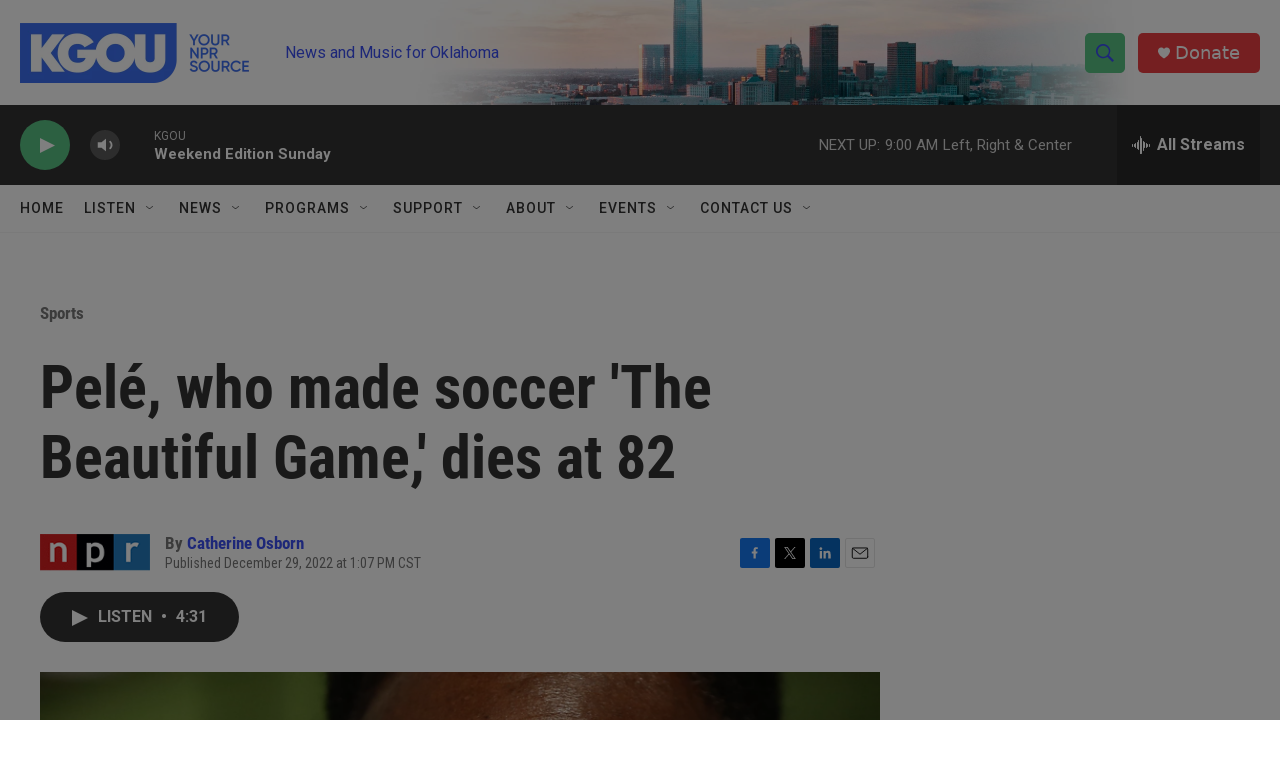

--- FILE ---
content_type: text/html; charset=utf-8
request_url: https://www.google.com/recaptcha/api2/aframe
body_size: -87
content:
<!DOCTYPE HTML><html><head><meta http-equiv="content-type" content="text/html; charset=UTF-8"></head><body><script nonce="IZ7ZPt9S4wdVYgXssNcnAw">/** Anti-fraud and anti-abuse applications only. See google.com/recaptcha */ try{var clients={'sodar':'https://pagead2.googlesyndication.com/pagead/sodar?'};window.addEventListener("message",function(a){try{if(a.source===window.parent){var b=JSON.parse(a.data);var c=clients[b['id']];if(c){var d=document.createElement('img');d.src=c+b['params']+'&rc='+(localStorage.getItem("rc::a")?sessionStorage.getItem("rc::b"):"");window.document.body.appendChild(d);sessionStorage.setItem("rc::e",parseInt(sessionStorage.getItem("rc::e")||0)+1);localStorage.setItem("rc::h",'1768746832076');}}}catch(b){}});window.parent.postMessage("_grecaptcha_ready", "*");}catch(b){}</script></body></html>